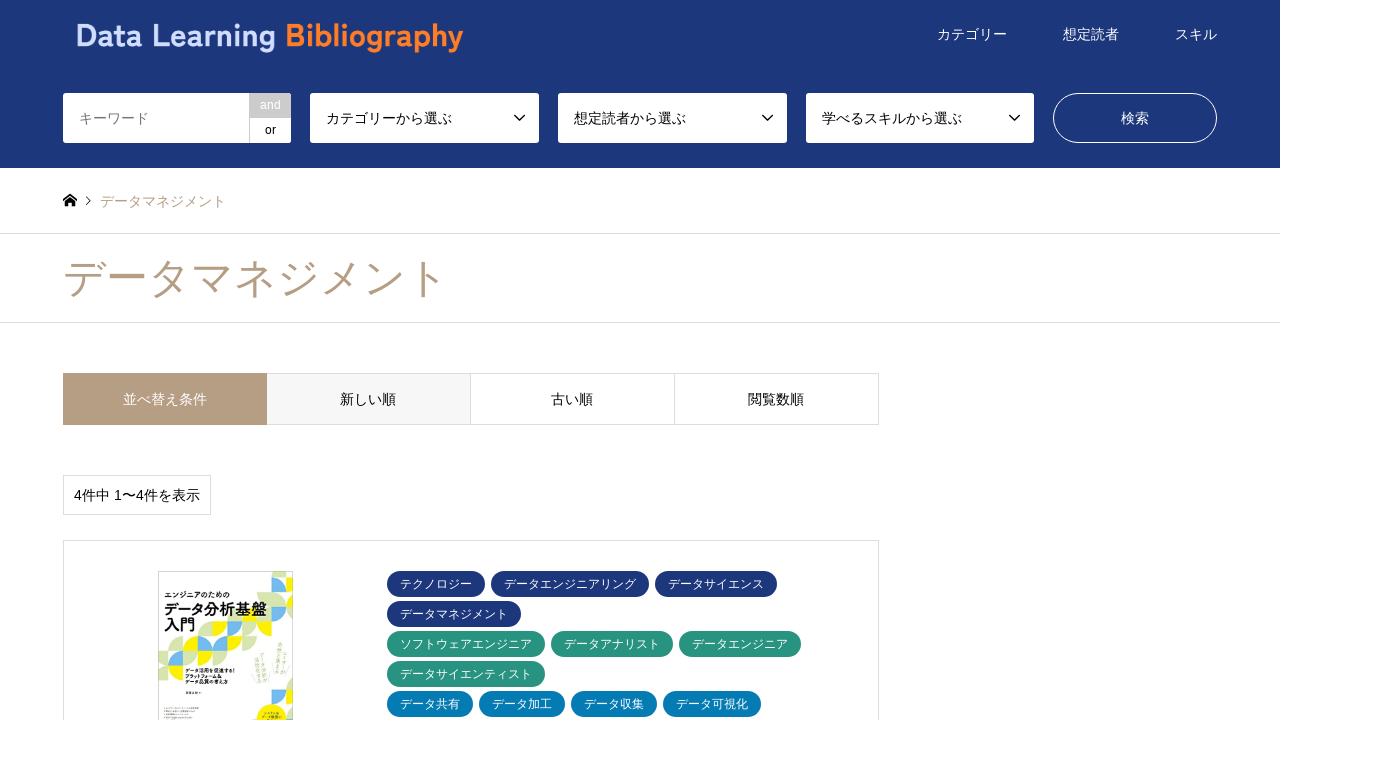

--- FILE ---
content_type: text/html; charset=UTF-8
request_url: http://bibliography.data-learning.com/category4/ct005/
body_size: 16040
content:
<!DOCTYPE html>
<html lang="ja">
<head>
<!-- Google Tag Manager -->
<script>(function(w,d,s,l,i){w[l]=w[l]||[];w[l].push({'gtm.start':
new Date().getTime(),event:'gtm.js'});var f=d.getElementsByTagName(s)[0],
j=d.createElement(s),dl=l!='dataLayer'?'&l='+l:'';j.async=true;j.src=
'https://www.googletagmanager.com/gtm.js?id='+i+dl;f.parentNode.insertBefore(j,f);
})(window,document,'script','dataLayer','GTM-K7RVHHS');</script>
<!-- End Google Tag Manager -->
<meta charset="UTF-8">
<!--[if IE]><meta http-equiv="X-UA-Compatible" content="IE=edge"><![endif]-->
<meta name="viewport" content="width=device-width">
<title>データマネジメントに関する記事一覧 | Data Learning Bibliography</title>
<meta name="description" content="">
<link rel="pingback" href="http://bibliography.data-learning.com/xmlrpc.php">
<meta name='robots' content='max-image-preview:large' />
<link rel="alternate" type="application/rss+xml" title="Data Learning Bibliography &raquo; フィード" href="http://bibliography.data-learning.com/feed/" />
<link rel="alternate" type="application/rss+xml" title="Data Learning Bibliography &raquo; コメントフィード" href="http://bibliography.data-learning.com/comments/feed/" />
<link rel="alternate" type="application/rss+xml" title="Data Learning Bibliography &raquo; データマネジメント カテゴリー のフィード" href="http://bibliography.data-learning.com/category4/ct005/feed/" />
<style id='wp-img-auto-sizes-contain-inline-css' type='text/css'>
img:is([sizes=auto i],[sizes^="auto," i]){contain-intrinsic-size:3000px 1500px}
/*# sourceURL=wp-img-auto-sizes-contain-inline-css */
</style>
<link rel='stylesheet' id='style-css' href='http://bibliography.data-learning.com/wp-content/themes/gensen_tcd050/style.css?ver=1.13' type='text/css' media='all' />
<style id='wp-emoji-styles-inline-css' type='text/css'>

	img.wp-smiley, img.emoji {
		display: inline !important;
		border: none !important;
		box-shadow: none !important;
		height: 1em !important;
		width: 1em !important;
		margin: 0 0.07em !important;
		vertical-align: -0.1em !important;
		background: none !important;
		padding: 0 !important;
	}
/*# sourceURL=wp-emoji-styles-inline-css */
</style>
<style id='wp-block-library-inline-css' type='text/css'>
:root{--wp-block-synced-color:#7a00df;--wp-block-synced-color--rgb:122,0,223;--wp-bound-block-color:var(--wp-block-synced-color);--wp-editor-canvas-background:#ddd;--wp-admin-theme-color:#007cba;--wp-admin-theme-color--rgb:0,124,186;--wp-admin-theme-color-darker-10:#006ba1;--wp-admin-theme-color-darker-10--rgb:0,107,160.5;--wp-admin-theme-color-darker-20:#005a87;--wp-admin-theme-color-darker-20--rgb:0,90,135;--wp-admin-border-width-focus:2px}@media (min-resolution:192dpi){:root{--wp-admin-border-width-focus:1.5px}}.wp-element-button{cursor:pointer}:root .has-very-light-gray-background-color{background-color:#eee}:root .has-very-dark-gray-background-color{background-color:#313131}:root .has-very-light-gray-color{color:#eee}:root .has-very-dark-gray-color{color:#313131}:root .has-vivid-green-cyan-to-vivid-cyan-blue-gradient-background{background:linear-gradient(135deg,#00d084,#0693e3)}:root .has-purple-crush-gradient-background{background:linear-gradient(135deg,#34e2e4,#4721fb 50%,#ab1dfe)}:root .has-hazy-dawn-gradient-background{background:linear-gradient(135deg,#faaca8,#dad0ec)}:root .has-subdued-olive-gradient-background{background:linear-gradient(135deg,#fafae1,#67a671)}:root .has-atomic-cream-gradient-background{background:linear-gradient(135deg,#fdd79a,#004a59)}:root .has-nightshade-gradient-background{background:linear-gradient(135deg,#330968,#31cdcf)}:root .has-midnight-gradient-background{background:linear-gradient(135deg,#020381,#2874fc)}:root{--wp--preset--font-size--normal:16px;--wp--preset--font-size--huge:42px}.has-regular-font-size{font-size:1em}.has-larger-font-size{font-size:2.625em}.has-normal-font-size{font-size:var(--wp--preset--font-size--normal)}.has-huge-font-size{font-size:var(--wp--preset--font-size--huge)}.has-text-align-center{text-align:center}.has-text-align-left{text-align:left}.has-text-align-right{text-align:right}.has-fit-text{white-space:nowrap!important}#end-resizable-editor-section{display:none}.aligncenter{clear:both}.items-justified-left{justify-content:flex-start}.items-justified-center{justify-content:center}.items-justified-right{justify-content:flex-end}.items-justified-space-between{justify-content:space-between}.screen-reader-text{border:0;clip-path:inset(50%);height:1px;margin:-1px;overflow:hidden;padding:0;position:absolute;width:1px;word-wrap:normal!important}.screen-reader-text:focus{background-color:#ddd;clip-path:none;color:#444;display:block;font-size:1em;height:auto;left:5px;line-height:normal;padding:15px 23px 14px;text-decoration:none;top:5px;width:auto;z-index:100000}html :where(.has-border-color){border-style:solid}html :where([style*=border-top-color]){border-top-style:solid}html :where([style*=border-right-color]){border-right-style:solid}html :where([style*=border-bottom-color]){border-bottom-style:solid}html :where([style*=border-left-color]){border-left-style:solid}html :where([style*=border-width]){border-style:solid}html :where([style*=border-top-width]){border-top-style:solid}html :where([style*=border-right-width]){border-right-style:solid}html :where([style*=border-bottom-width]){border-bottom-style:solid}html :where([style*=border-left-width]){border-left-style:solid}html :where(img[class*=wp-image-]){height:auto;max-width:100%}:where(figure){margin:0 0 1em}html :where(.is-position-sticky){--wp-admin--admin-bar--position-offset:var(--wp-admin--admin-bar--height,0px)}@media screen and (max-width:600px){html :where(.is-position-sticky){--wp-admin--admin-bar--position-offset:0px}}

/*# sourceURL=wp-block-library-inline-css */
</style><style id='wp-block-archives-inline-css' type='text/css'>
.wp-block-archives{box-sizing:border-box}.wp-block-archives-dropdown label{display:block}
/*# sourceURL=http://bibliography.data-learning.com/wp-includes/blocks/archives/style.min.css */
</style>
<style id='wp-block-categories-inline-css' type='text/css'>
.wp-block-categories{box-sizing:border-box}.wp-block-categories.alignleft{margin-right:2em}.wp-block-categories.alignright{margin-left:2em}.wp-block-categories.wp-block-categories-dropdown.aligncenter{text-align:center}.wp-block-categories .wp-block-categories__label{display:block;width:100%}
/*# sourceURL=http://bibliography.data-learning.com/wp-includes/blocks/categories/style.min.css */
</style>
<style id='wp-block-heading-inline-css' type='text/css'>
h1:where(.wp-block-heading).has-background,h2:where(.wp-block-heading).has-background,h3:where(.wp-block-heading).has-background,h4:where(.wp-block-heading).has-background,h5:where(.wp-block-heading).has-background,h6:where(.wp-block-heading).has-background{padding:1.25em 2.375em}h1.has-text-align-left[style*=writing-mode]:where([style*=vertical-lr]),h1.has-text-align-right[style*=writing-mode]:where([style*=vertical-rl]),h2.has-text-align-left[style*=writing-mode]:where([style*=vertical-lr]),h2.has-text-align-right[style*=writing-mode]:where([style*=vertical-rl]),h3.has-text-align-left[style*=writing-mode]:where([style*=vertical-lr]),h3.has-text-align-right[style*=writing-mode]:where([style*=vertical-rl]),h4.has-text-align-left[style*=writing-mode]:where([style*=vertical-lr]),h4.has-text-align-right[style*=writing-mode]:where([style*=vertical-rl]),h5.has-text-align-left[style*=writing-mode]:where([style*=vertical-lr]),h5.has-text-align-right[style*=writing-mode]:where([style*=vertical-rl]),h6.has-text-align-left[style*=writing-mode]:where([style*=vertical-lr]),h6.has-text-align-right[style*=writing-mode]:where([style*=vertical-rl]){rotate:180deg}
/*# sourceURL=http://bibliography.data-learning.com/wp-includes/blocks/heading/style.min.css */
</style>
<style id='wp-block-group-inline-css' type='text/css'>
.wp-block-group{box-sizing:border-box}:where(.wp-block-group.wp-block-group-is-layout-constrained){position:relative}
/*# sourceURL=http://bibliography.data-learning.com/wp-includes/blocks/group/style.min.css */
</style>
<style id='global-styles-inline-css' type='text/css'>
:root{--wp--preset--aspect-ratio--square: 1;--wp--preset--aspect-ratio--4-3: 4/3;--wp--preset--aspect-ratio--3-4: 3/4;--wp--preset--aspect-ratio--3-2: 3/2;--wp--preset--aspect-ratio--2-3: 2/3;--wp--preset--aspect-ratio--16-9: 16/9;--wp--preset--aspect-ratio--9-16: 9/16;--wp--preset--color--black: #000000;--wp--preset--color--cyan-bluish-gray: #abb8c3;--wp--preset--color--white: #ffffff;--wp--preset--color--pale-pink: #f78da7;--wp--preset--color--vivid-red: #cf2e2e;--wp--preset--color--luminous-vivid-orange: #ff6900;--wp--preset--color--luminous-vivid-amber: #fcb900;--wp--preset--color--light-green-cyan: #7bdcb5;--wp--preset--color--vivid-green-cyan: #00d084;--wp--preset--color--pale-cyan-blue: #8ed1fc;--wp--preset--color--vivid-cyan-blue: #0693e3;--wp--preset--color--vivid-purple: #9b51e0;--wp--preset--gradient--vivid-cyan-blue-to-vivid-purple: linear-gradient(135deg,rgb(6,147,227) 0%,rgb(155,81,224) 100%);--wp--preset--gradient--light-green-cyan-to-vivid-green-cyan: linear-gradient(135deg,rgb(122,220,180) 0%,rgb(0,208,130) 100%);--wp--preset--gradient--luminous-vivid-amber-to-luminous-vivid-orange: linear-gradient(135deg,rgb(252,185,0) 0%,rgb(255,105,0) 100%);--wp--preset--gradient--luminous-vivid-orange-to-vivid-red: linear-gradient(135deg,rgb(255,105,0) 0%,rgb(207,46,46) 100%);--wp--preset--gradient--very-light-gray-to-cyan-bluish-gray: linear-gradient(135deg,rgb(238,238,238) 0%,rgb(169,184,195) 100%);--wp--preset--gradient--cool-to-warm-spectrum: linear-gradient(135deg,rgb(74,234,220) 0%,rgb(151,120,209) 20%,rgb(207,42,186) 40%,rgb(238,44,130) 60%,rgb(251,105,98) 80%,rgb(254,248,76) 100%);--wp--preset--gradient--blush-light-purple: linear-gradient(135deg,rgb(255,206,236) 0%,rgb(152,150,240) 100%);--wp--preset--gradient--blush-bordeaux: linear-gradient(135deg,rgb(254,205,165) 0%,rgb(254,45,45) 50%,rgb(107,0,62) 100%);--wp--preset--gradient--luminous-dusk: linear-gradient(135deg,rgb(255,203,112) 0%,rgb(199,81,192) 50%,rgb(65,88,208) 100%);--wp--preset--gradient--pale-ocean: linear-gradient(135deg,rgb(255,245,203) 0%,rgb(182,227,212) 50%,rgb(51,167,181) 100%);--wp--preset--gradient--electric-grass: linear-gradient(135deg,rgb(202,248,128) 0%,rgb(113,206,126) 100%);--wp--preset--gradient--midnight: linear-gradient(135deg,rgb(2,3,129) 0%,rgb(40,116,252) 100%);--wp--preset--font-size--small: 13px;--wp--preset--font-size--medium: 20px;--wp--preset--font-size--large: 36px;--wp--preset--font-size--x-large: 42px;--wp--preset--spacing--20: 0.44rem;--wp--preset--spacing--30: 0.67rem;--wp--preset--spacing--40: 1rem;--wp--preset--spacing--50: 1.5rem;--wp--preset--spacing--60: 2.25rem;--wp--preset--spacing--70: 3.38rem;--wp--preset--spacing--80: 5.06rem;--wp--preset--shadow--natural: 6px 6px 9px rgba(0, 0, 0, 0.2);--wp--preset--shadow--deep: 12px 12px 50px rgba(0, 0, 0, 0.4);--wp--preset--shadow--sharp: 6px 6px 0px rgba(0, 0, 0, 0.2);--wp--preset--shadow--outlined: 6px 6px 0px -3px rgb(255, 255, 255), 6px 6px rgb(0, 0, 0);--wp--preset--shadow--crisp: 6px 6px 0px rgb(0, 0, 0);}:where(.is-layout-flex){gap: 0.5em;}:where(.is-layout-grid){gap: 0.5em;}body .is-layout-flex{display: flex;}.is-layout-flex{flex-wrap: wrap;align-items: center;}.is-layout-flex > :is(*, div){margin: 0;}body .is-layout-grid{display: grid;}.is-layout-grid > :is(*, div){margin: 0;}:where(.wp-block-columns.is-layout-flex){gap: 2em;}:where(.wp-block-columns.is-layout-grid){gap: 2em;}:where(.wp-block-post-template.is-layout-flex){gap: 1.25em;}:where(.wp-block-post-template.is-layout-grid){gap: 1.25em;}.has-black-color{color: var(--wp--preset--color--black) !important;}.has-cyan-bluish-gray-color{color: var(--wp--preset--color--cyan-bluish-gray) !important;}.has-white-color{color: var(--wp--preset--color--white) !important;}.has-pale-pink-color{color: var(--wp--preset--color--pale-pink) !important;}.has-vivid-red-color{color: var(--wp--preset--color--vivid-red) !important;}.has-luminous-vivid-orange-color{color: var(--wp--preset--color--luminous-vivid-orange) !important;}.has-luminous-vivid-amber-color{color: var(--wp--preset--color--luminous-vivid-amber) !important;}.has-light-green-cyan-color{color: var(--wp--preset--color--light-green-cyan) !important;}.has-vivid-green-cyan-color{color: var(--wp--preset--color--vivid-green-cyan) !important;}.has-pale-cyan-blue-color{color: var(--wp--preset--color--pale-cyan-blue) !important;}.has-vivid-cyan-blue-color{color: var(--wp--preset--color--vivid-cyan-blue) !important;}.has-vivid-purple-color{color: var(--wp--preset--color--vivid-purple) !important;}.has-black-background-color{background-color: var(--wp--preset--color--black) !important;}.has-cyan-bluish-gray-background-color{background-color: var(--wp--preset--color--cyan-bluish-gray) !important;}.has-white-background-color{background-color: var(--wp--preset--color--white) !important;}.has-pale-pink-background-color{background-color: var(--wp--preset--color--pale-pink) !important;}.has-vivid-red-background-color{background-color: var(--wp--preset--color--vivid-red) !important;}.has-luminous-vivid-orange-background-color{background-color: var(--wp--preset--color--luminous-vivid-orange) !important;}.has-luminous-vivid-amber-background-color{background-color: var(--wp--preset--color--luminous-vivid-amber) !important;}.has-light-green-cyan-background-color{background-color: var(--wp--preset--color--light-green-cyan) !important;}.has-vivid-green-cyan-background-color{background-color: var(--wp--preset--color--vivid-green-cyan) !important;}.has-pale-cyan-blue-background-color{background-color: var(--wp--preset--color--pale-cyan-blue) !important;}.has-vivid-cyan-blue-background-color{background-color: var(--wp--preset--color--vivid-cyan-blue) !important;}.has-vivid-purple-background-color{background-color: var(--wp--preset--color--vivid-purple) !important;}.has-black-border-color{border-color: var(--wp--preset--color--black) !important;}.has-cyan-bluish-gray-border-color{border-color: var(--wp--preset--color--cyan-bluish-gray) !important;}.has-white-border-color{border-color: var(--wp--preset--color--white) !important;}.has-pale-pink-border-color{border-color: var(--wp--preset--color--pale-pink) !important;}.has-vivid-red-border-color{border-color: var(--wp--preset--color--vivid-red) !important;}.has-luminous-vivid-orange-border-color{border-color: var(--wp--preset--color--luminous-vivid-orange) !important;}.has-luminous-vivid-amber-border-color{border-color: var(--wp--preset--color--luminous-vivid-amber) !important;}.has-light-green-cyan-border-color{border-color: var(--wp--preset--color--light-green-cyan) !important;}.has-vivid-green-cyan-border-color{border-color: var(--wp--preset--color--vivid-green-cyan) !important;}.has-pale-cyan-blue-border-color{border-color: var(--wp--preset--color--pale-cyan-blue) !important;}.has-vivid-cyan-blue-border-color{border-color: var(--wp--preset--color--vivid-cyan-blue) !important;}.has-vivid-purple-border-color{border-color: var(--wp--preset--color--vivid-purple) !important;}.has-vivid-cyan-blue-to-vivid-purple-gradient-background{background: var(--wp--preset--gradient--vivid-cyan-blue-to-vivid-purple) !important;}.has-light-green-cyan-to-vivid-green-cyan-gradient-background{background: var(--wp--preset--gradient--light-green-cyan-to-vivid-green-cyan) !important;}.has-luminous-vivid-amber-to-luminous-vivid-orange-gradient-background{background: var(--wp--preset--gradient--luminous-vivid-amber-to-luminous-vivid-orange) !important;}.has-luminous-vivid-orange-to-vivid-red-gradient-background{background: var(--wp--preset--gradient--luminous-vivid-orange-to-vivid-red) !important;}.has-very-light-gray-to-cyan-bluish-gray-gradient-background{background: var(--wp--preset--gradient--very-light-gray-to-cyan-bluish-gray) !important;}.has-cool-to-warm-spectrum-gradient-background{background: var(--wp--preset--gradient--cool-to-warm-spectrum) !important;}.has-blush-light-purple-gradient-background{background: var(--wp--preset--gradient--blush-light-purple) !important;}.has-blush-bordeaux-gradient-background{background: var(--wp--preset--gradient--blush-bordeaux) !important;}.has-luminous-dusk-gradient-background{background: var(--wp--preset--gradient--luminous-dusk) !important;}.has-pale-ocean-gradient-background{background: var(--wp--preset--gradient--pale-ocean) !important;}.has-electric-grass-gradient-background{background: var(--wp--preset--gradient--electric-grass) !important;}.has-midnight-gradient-background{background: var(--wp--preset--gradient--midnight) !important;}.has-small-font-size{font-size: var(--wp--preset--font-size--small) !important;}.has-medium-font-size{font-size: var(--wp--preset--font-size--medium) !important;}.has-large-font-size{font-size: var(--wp--preset--font-size--large) !important;}.has-x-large-font-size{font-size: var(--wp--preset--font-size--x-large) !important;}
/*# sourceURL=global-styles-inline-css */
</style>

<style id='classic-theme-styles-inline-css' type='text/css'>
/*! This file is auto-generated */
.wp-block-button__link{color:#fff;background-color:#32373c;border-radius:9999px;box-shadow:none;text-decoration:none;padding:calc(.667em + 2px) calc(1.333em + 2px);font-size:1.125em}.wp-block-file__button{background:#32373c;color:#fff;text-decoration:none}
/*# sourceURL=/wp-includes/css/classic-themes.min.css */
</style>
<link rel='stylesheet' id='pz-linkcard-css' href='//bibliography.data-learning.com/wp-content/uploads/pz-linkcard/style.css?ver=2.4.7.79' type='text/css' media='all' />
<link rel='stylesheet' id='yyi_rinker_stylesheet-css' href='http://bibliography.data-learning.com/wp-content/plugins/yyi-rinker/css/style.css?v=1.1.10&#038;ver=6.9' type='text/css' media='all' />
<script type="text/javascript" src="http://bibliography.data-learning.com/wp-includes/js/jquery/jquery.min.js?ver=3.7.1" id="jquery-core-js"></script>
<script type="text/javascript" src="http://bibliography.data-learning.com/wp-includes/js/jquery/jquery-migrate.min.js?ver=3.4.1" id="jquery-migrate-js"></script>
<link rel="https://api.w.org/" href="http://bibliography.data-learning.com/wp-json/" /><link rel="alternate" title="JSON" type="application/json" href="http://bibliography.data-learning.com/wp-json/wp/v2/category4/47" /><style>
.yyi-rinker-images {
    display: flex;
    justify-content: center;
    align-items: center;
    position: relative;

}
div.yyi-rinker-image img.yyi-rinker-main-img.hidden {
    display: none;
}

.yyi-rinker-images-arrow {
    cursor: pointer;
    position: absolute;
    top: 50%;
    display: block;
    margin-top: -11px;
    opacity: 0.6;
    width: 22px;
}

.yyi-rinker-images-arrow-left{
    left: -10px;
}
.yyi-rinker-images-arrow-right{
    right: -10px;
}

.yyi-rinker-images-arrow-left.hidden {
    display: none;
}

.yyi-rinker-images-arrow-right.hidden {
    display: none;
}
div.yyi-rinker-contents.yyi-rinker-design-tate  div.yyi-rinker-box{
    flex-direction: column;
}

div.yyi-rinker-contents.yyi-rinker-design-slim div.yyi-rinker-box .yyi-rinker-links {
    flex-direction: column;
}

div.yyi-rinker-contents.yyi-rinker-design-slim div.yyi-rinker-info {
    width: 100%;
}

div.yyi-rinker-contents.yyi-rinker-design-slim .yyi-rinker-title {
    text-align: center;
}

div.yyi-rinker-contents.yyi-rinker-design-slim .yyi-rinker-links {
    text-align: center;
}
div.yyi-rinker-contents.yyi-rinker-design-slim .yyi-rinker-image {
    margin: auto;
}

div.yyi-rinker-contents.yyi-rinker-design-slim div.yyi-rinker-info ul.yyi-rinker-links li {
	align-self: stretch;
}
div.yyi-rinker-contents.yyi-rinker-design-slim div.yyi-rinker-box div.yyi-rinker-info {
	padding: 0;
}
div.yyi-rinker-contents.yyi-rinker-design-slim div.yyi-rinker-box {
	flex-direction: column;
	padding: 14px 5px 0;
}

.yyi-rinker-design-slim div.yyi-rinker-box div.yyi-rinker-info {
	text-align: center;
}

.yyi-rinker-design-slim div.price-box span.price {
	display: block;
}

div.yyi-rinker-contents.yyi-rinker-design-slim div.yyi-rinker-info div.yyi-rinker-title a{
	font-size:16px;
}

div.yyi-rinker-contents.yyi-rinker-design-slim ul.yyi-rinker-links li.amazonkindlelink:before,  div.yyi-rinker-contents.yyi-rinker-design-slim ul.yyi-rinker-links li.amazonlink:before,  div.yyi-rinker-contents.yyi-rinker-design-slim ul.yyi-rinker-links li.rakutenlink:before,  div.yyi-rinker-contents.yyi-rinker-design-slim ul.yyi-rinker-links li.yahoolink:before {
	font-size:12px;
}

div.yyi-rinker-contents.yyi-rinker-design-slim ul.yyi-rinker-links li a {
	font-size: 13px;
}
.entry-content ul.yyi-rinker-links li {
	padding: 0;
}

				</style>
<link rel="stylesheet" href="http://bibliography.data-learning.com/wp-content/themes/gensen_tcd050/css/design-plus.css?ver=1.13">
<link rel="stylesheet" href="http://bibliography.data-learning.com/wp-content/themes/gensen_tcd050/css/sns-botton.css?ver=1.13">
<link rel="stylesheet" href="http://bibliography.data-learning.com/wp-content/themes/gensen_tcd050/css/responsive.css?ver=1.13">
<link rel="stylesheet" href="http://bibliography.data-learning.com/wp-content/themes/gensen_tcd050/css/footer-bar.css?ver=1.13">

<script src="http://bibliography.data-learning.com/wp-content/themes/gensen_tcd050/js/jquery.easing.1.3.js?ver=1.13"></script>
<script src="http://bibliography.data-learning.com/wp-content/themes/gensen_tcd050/js/jquery.textOverflowEllipsis.js?ver=1.13"></script>
<script src="http://bibliography.data-learning.com/wp-content/themes/gensen_tcd050/js/jscript.js?ver=1.13"></script>
<script src="http://bibliography.data-learning.com/wp-content/themes/gensen_tcd050/js/comment.js?ver=1.13"></script>
<script src="http://bibliography.data-learning.com/wp-content/themes/gensen_tcd050/js/jquery.chosen.min.js?ver=1.13"></script>
<link rel="stylesheet" href="http://bibliography.data-learning.com/wp-content/themes/gensen_tcd050/css/jquery.chosen.css?ver=1.13">

<style type="text/css">
body, input, textarea, select { font-family: Arial, "Hiragino Kaku Gothic ProN", "ヒラギノ角ゴ ProN W3", "メイリオ", Meiryo, sans-serif; }
.rich_font { font-family: Arial, "Hiragino Kaku Gothic ProN", "ヒラギノ角ゴ ProN W3", "メイリオ", Meiryo, sans-serif; font-weight: normal; }

#header_logo #logo_text .logo { font-size:36px; }
#header_logo_fix #logo_text_fixed .logo { font-size:36px; }
#footer_logo .logo_text { font-size:36px; }
#post_title { font-size:30px; }
.post_content { font-size:14px; }
#archive_headline { font-size:42px; }
#archive_desc { font-size:14px; }
  
@media screen and (max-width:1024px) {
  #header_logo #logo_text .logo { font-size:26px; }
  #header_logo_fix #logo_text_fixed .logo { font-size:26px; }
  #footer_logo .logo_text { font-size:26px; }
  #post_title { font-size:16px; }
  .post_content { font-size:14px; }
  #archive_headline { font-size:20px; }
  #archive_desc { font-size:14px; }
}




.image {
overflow: hidden;
-webkit-backface-visibility: hidden;
backface-visibility: hidden;
-webkit-transition-duration: .35s;
-moz-transition-duration: .35s;
-ms-transition-duration: .35s;
-o-transition-duration: .35s;
transition-duration: .35s;
}
.image img {
-webkit-backface-visibility: hidden;
backface-visibility: hidden;
-webkit-transform: scale(1);
-webkit-transition-property: opacity, scale, -webkit-transform, transform;
-webkit-transition-duration: .35s;
-moz-transform: scale(1);
-moz-transition-property: opacity, scale, -moz-transform, transform;
-moz-transition-duration: .35s;
-ms-transform: scale(1);
-ms-transition-property: opacity, scale, -ms-transform, transform;
-ms-transition-duration: .35s;
-o-transform: scale(1);
-o-transition-property: opacity, scale, -o-transform, transform;
-o-transition-duration: .35s;
transform: scale(1);
transition-property: opacity, scale, transform;
transition-duration: .35s;
}
.image:hover img, a:hover .image img {
-webkit-transform: scale(1.2);
-moz-transform: scale(1.2);
-ms-transform: scale(1.2);
-o-transform: scale(1.2);
transform: scale(1.2);
}
.introduce_list_col a:hover .image img {
-webkit-transform: scale(1.2) translate3d(-41.66%, 0, 0);
-moz-transform: scale(1.2) translate3d(-41.66%, 0, 0);
-ms-transform: scale(1.2) translate3d(-41.66%, 0, 0);
-o-transform: scale(1.2) translate3d(-41.66%, 0, 0);
transform: scale(1.2) translate3d(-41.66%, 0, 0);
}


.archive_filter .button input:hover, .archive_sort dt,#post_pagination p, #post_pagination a:hover, #return_top a, .c-pw__btn,
#comment_header ul li a:hover, #comment_header ul li.comment_switch_active a, #comment_header #comment_closed p,
#introduce_slider .slick-dots li button:hover, #introduce_slider .slick-dots li.slick-active button
{ background-color:1C377C; }

#comment_header ul li.comment_switch_active a, #comment_header #comment_closed p, #guest_info input:focus, #comment_textarea textarea:focus
{ border-color:1C377C; }

#comment_header ul li.comment_switch_active a:after, #comment_header #comment_closed p:after
{ border-color:1C377C transparent transparent transparent; }

.header_search_inputs .chosen-results li[data-option-array-index="0"]
{ background-color:1C377C !important; border-color:1C377C; }

a:hover, #bread_crumb li a:hover, #bread_crumb li.home a:hover:before, #bread_crumb li.last,
#archive_headline, .archive_header .headline, .archive_filter_headline, #related_post .headline,
#introduce_header .headline, .introduce_list_col .info .title, .introduce_archive_banner_link a:hover,
#recent_news .headline, #recent_news li a:hover, #comment_headline,
.side_headline, ul.banner_list li a:hover .caption, .footer_headline, .footer_widget a:hover,
#index_news .entry-date, #index_news_mobile .entry-date, .cb_content-carousel a:hover .image .title
{ color:1C377C; }

#index_news_mobile .archive_link a:hover, .cb_content-blog_list .archive_link a:hover, #load_post a:hover, #submit_comment:hover, .c-pw__btn:hover
{ background-color:#289381; }

#header_search select:focus, .header_search_inputs .chosen-with-drop .chosen-single span, #footer_contents a:hover, #footer_nav a:hover, #footer_social_link li:hover:before,
#header_slider .slick-arrow:hover, .cb_content-carousel .slick-arrow:hover
{ color:#289381; }

.post_content a, .custom-html-widget a { color:1C377C; }

#header_search, #index_header_search { background-color:#1c377c; }

#footer_nav { background-color:#289381; }
#footer_contents { background-color:#1c377c; }

#header_search_submit { background-color:rgba(0,0,0,0); }
#header_search_submit:hover { background-color:rgba(40,147,129,1.0); }
.cat-category { background-color:#999999 !important; }
.cat-category4 { background-color:#1c377c !important; }
.cat-category5 { background-color:#289381 !important; }
.cat-category6 { background-color:#057bb3 !important; }

@media only screen and (min-width:1025px) {
  #global_menu ul ul a { background-color:1C377C; }
  #global_menu ul ul a:hover, #global_menu ul ul .current-menu-item > a { background-color:#289381; }
  #header_top { background-color:#1c377c; }
  .has_header_content #header_top { background-color:rgba(28,55,124,1); }
  .fix_top.header_fix #header_top { background-color:rgba(28,55,124,1); }
  #header_logo a, #global_menu > ul > li > a { color:#ffffff; }
  #header_logo_fix a, .fix_top.header_fix #global_menu > ul > li > a { color:#ffffff; }
  .has_header_content #index_header_search { background-color:rgba(28,55,124,1); }
}
@media screen and (max-width:1024px) {
  #global_menu { background-color:1C377C; }
  #global_menu a:hover, #global_menu .current-menu-item > a { background-color:#289381; }
  #header_top { background-color:#1c377c; }
  #header_top a, #header_top a:before { color:#ffffff !important; }
  .mobile_fix_top.header_fix #header_top, .mobile_fix_top.header_fix #header.active #header_top { background-color:rgba(28,55,124,1); }
  .mobile_fix_top.header_fix #header_top a, .mobile_fix_top.header_fix #header_top a:before { color:#ffffff !important; }
  .archive_sort dt { color:1C377C; }
  .post-type-archive-news #recent_news .show_date li .date { color:1C377C; }
}


#article ol {
    list-style: decimal;
    padding-left: 15px;
}
#related_post li .image img {
    width: auto;
    height: 100%;
    right: 0;
    margin: auto;
}
</style>

<script src="http://bibliography.data-learning.com/wp-content/themes/gensen_tcd050/js/imagesloaded.pkgd.min.js?ver=1.13"></script>
<link rel="icon" href="http://bibliography.data-learning.com/wp-content/uploads/2022/12/cropped-icon-32x32.png" sizes="32x32" />
<link rel="icon" href="http://bibliography.data-learning.com/wp-content/uploads/2022/12/cropped-icon-192x192.png" sizes="192x192" />
<link rel="apple-touch-icon" href="http://bibliography.data-learning.com/wp-content/uploads/2022/12/cropped-icon-180x180.png" />
<meta name="msapplication-TileImage" content="http://bibliography.data-learning.com/wp-content/uploads/2022/12/cropped-icon-270x270.png" />
</head>
<body id="body" class="archive tax-category4 term-ct005 term-47 wp-theme-gensen_tcd050">
<!-- Google Tag Manager (noscript) -->
<noscript><iframe src="https://www.googletagmanager.com/ns.html?id=GTM-K7RVHHS"
height="0" width="0" style="display:none;visibility:hidden"></iframe></noscript>
<!-- End Google Tag Manager (noscript) -->

 <div id="header">
  <div id="header_top">
   <div class="inner clearfix">
    <div id="header_logo">
     <div id="logo_image">
 <h1 class="logo">
  <a href="http://bibliography.data-learning.com/" title="Data Learning Bibliography" data-label="Data Learning Bibliography"><img src="http://bibliography.data-learning.com/wp-content/uploads/2022/12/title.png?1769143763" alt="Data Learning Bibliography" title="Data Learning Bibliography" /></a>
 </h1>
</div>
    </div>
    <div id="header_logo_fix">
     <div id="logo_image_fixed">
 <p class="logo rich_font"><a href="http://bibliography.data-learning.com/" title="Data Learning Bibliography"><img src="http://bibliography.data-learning.com/wp-content/uploads/2022/12/title.png?1769143763" alt="Data Learning Bibliography" title="Data Learning Bibliography" /></a></p>
</div>
    </div>
    <a href="#" class="search_button"><span>検索</span></a>
    <a href="#" class="menu_button"><span>menu</span></a>
    <div id="global_menu">
     <ul id="menu-global-menu" class="menu"><li id="menu-item-58" class="menu-item menu-item-type-custom menu-item-object-custom current-menu-ancestor current-menu-parent menu-item-has-children menu-item-58"><a href="#">カテゴリー</a>
<ul class="sub-menu">
	<li id="menu-item-116" class="menu-item menu-item-type-taxonomy menu-item-object-category4 menu-item-116"><a href="http://bibliography.data-learning.com/category4/ct001/">データエンジニアリング</a></li>
	<li id="menu-item-117" class="menu-item menu-item-type-taxonomy menu-item-object-category4 menu-item-117"><a href="http://bibliography.data-learning.com/category4/ct002/">データサイエンス</a></li>
	<li id="menu-item-118" class="menu-item menu-item-type-taxonomy menu-item-object-category4 current-menu-item menu-item-118"><a href="http://bibliography.data-learning.com/category4/ct005/" aria-current="page">データマネジメント</a></li>
	<li id="menu-item-119" class="menu-item menu-item-type-taxonomy menu-item-object-category4 menu-item-119"><a href="http://bibliography.data-learning.com/category4/ct004/">ビジネススキル</a></li>
	<li id="menu-item-115" class="menu-item menu-item-type-taxonomy menu-item-object-category4 menu-item-115"><a href="http://bibliography.data-learning.com/category4/ct007/">テクノロジー</a></li>
	<li id="menu-item-120" class="menu-item menu-item-type-taxonomy menu-item-object-category4 menu-item-120"><a href="http://bibliography.data-learning.com/category4/ct011/">プロジェクトマネジメント</a></li>
	<li id="menu-item-121" class="menu-item menu-item-type-taxonomy menu-item-object-category4 menu-item-121"><a href="http://bibliography.data-learning.com/category4/ct010/">マネジメント</a></li>
	<li id="menu-item-122" class="menu-item menu-item-type-taxonomy menu-item-object-category4 menu-item-122"><a href="http://bibliography.data-learning.com/category4/ct006/">リベラルアーツ</a></li>
	<li id="menu-item-123" class="menu-item menu-item-type-taxonomy menu-item-object-category4 menu-item-123"><a href="http://bibliography.data-learning.com/category4/ct009/">人材育成</a></li>
	<li id="menu-item-124" class="menu-item menu-item-type-taxonomy menu-item-object-category4 menu-item-124"><a href="http://bibliography.data-learning.com/category4/ct008/">自己啓発</a></li>
	<li id="menu-item-125" class="menu-item menu-item-type-taxonomy menu-item-object-category4 menu-item-125"><a href="http://bibliography.data-learning.com/category4/ct003/">起業</a></li>
</ul>
</li>
<li id="menu-item-72" class="menu-item menu-item-type-custom menu-item-object-custom menu-item-has-children menu-item-72"><a href="#">想定読者</a>
<ul class="sub-menu">
	<li id="menu-item-143" class="menu-item menu-item-type-taxonomy menu-item-object-category5 menu-item-143"><a href="http://bibliography.data-learning.com/category5/rd017/">誰でも</a></li>
	<li id="menu-item-138" class="menu-item menu-item-type-taxonomy menu-item-object-category5 menu-item-138"><a href="http://bibliography.data-learning.com/category5/rd004/">初学者</a></li>
	<li id="menu-item-141" class="menu-item menu-item-type-taxonomy menu-item-object-category5 menu-item-141"><a href="http://bibliography.data-learning.com/category5/rd010/">学生</a></li>
	<li id="menu-item-74" class="menu-item menu-item-type-taxonomy menu-item-object-category5 menu-item-74"><a href="http://bibliography.data-learning.com/category5/rd001/">DX推進者</a></li>
	<li id="menu-item-131" class="menu-item menu-item-type-taxonomy menu-item-object-category5 menu-item-131"><a href="http://bibliography.data-learning.com/category5/rd005/">データサイエンティスト</a></li>
	<li id="menu-item-75" class="menu-item menu-item-type-taxonomy menu-item-object-category5 menu-item-75"><a href="http://bibliography.data-learning.com/category5/rd002/">データエンジニア</a></li>
	<li id="menu-item-129" class="menu-item menu-item-type-taxonomy menu-item-object-category5 menu-item-129"><a href="http://bibliography.data-learning.com/category5/rd018/">チームリーダー／マネジャー</a></li>
	<li id="menu-item-130" class="menu-item menu-item-type-taxonomy menu-item-object-category5 menu-item-130"><a href="http://bibliography.data-learning.com/category5/rd019/">データアナリスト</a></li>
	<li id="menu-item-132" class="menu-item menu-item-type-taxonomy menu-item-object-category5 menu-item-132"><a href="http://bibliography.data-learning.com/category5/rd016/">データベースエンジニア</a></li>
	<li id="menu-item-133" class="menu-item menu-item-type-taxonomy menu-item-object-category5 menu-item-133"><a href="http://bibliography.data-learning.com/category5/rd015/">プロジェクトマネジャー</a></li>
	<li id="menu-item-134" class="menu-item menu-item-type-taxonomy menu-item-object-category5 menu-item-134"><a href="http://bibliography.data-learning.com/category5/rd014/">プロダクトオーナー</a></li>
	<li id="menu-item-136" class="menu-item menu-item-type-taxonomy menu-item-object-category5 menu-item-136"><a href="http://bibliography.data-learning.com/category5/rd003/">ベンチャー／スタートアップ</a></li>
	<li id="menu-item-142" class="menu-item menu-item-type-taxonomy menu-item-object-category5 menu-item-142"><a href="http://bibliography.data-learning.com/category5/rd006/">機械学習エンジニア</a></li>
</ul>
</li>
<li id="menu-item-76" class="menu-item menu-item-type-custom menu-item-object-custom menu-item-has-children menu-item-76"><a href="#">スキル</a>
<ul class="sub-menu">
	<li id="menu-item-146" class="menu-item menu-item-type-taxonomy menu-item-object-category6 menu-item-146"><a href="http://bibliography.data-learning.com/category6/sk001/">Pythonの基本</a></li>
	<li id="menu-item-147" class="menu-item menu-item-type-taxonomy menu-item-object-category6 menu-item-147"><a href="http://bibliography.data-learning.com/category6/sk002/">Rの基本</a></li>
	<li id="menu-item-150" class="menu-item menu-item-type-taxonomy menu-item-object-category6 menu-item-150"><a href="http://bibliography.data-learning.com/category6/sk005/">化学</a></li>
	<li id="menu-item-151" class="menu-item menu-item-type-taxonomy menu-item-object-category6 menu-item-151"><a href="http://bibliography.data-learning.com/category6/sk004/">基礎数学（大学）</a></li>
	<li id="menu-item-281" class="menu-item menu-item-type-taxonomy menu-item-object-category6 menu-item-281"><a href="http://bibliography.data-learning.com/category6/%e7%b5%b1%e8%a8%88%e5%ad%a6%ef%bc%88%e5%9f%ba%e7%a4%8e%ef%bc%89/">統計学（基礎）</a></li>
	<li id="menu-item-274" class="menu-item menu-item-type-taxonomy menu-item-object-category6 menu-item-274"><a href="http://bibliography.data-learning.com/category6/%e6%a9%9f%e6%a2%b0%e5%ad%a6%e7%bf%92/">機械学習</a></li>
	<li id="menu-item-252" class="menu-item menu-item-type-taxonomy menu-item-object-category6 menu-item-252"><a href="http://bibliography.data-learning.com/category6/%e3%82%a2%e3%83%97%e3%83%ad%e3%83%bc%e3%83%81%e8%a8%ad%e8%a8%88/">アプローチ設計</a></li>
	<li id="menu-item-254" class="menu-item menu-item-type-taxonomy menu-item-object-category6 menu-item-254"><a href="http://bibliography.data-learning.com/category6/%e3%82%b0%e3%83%ab%e3%83%bc%e3%83%94%e3%83%b3%e3%82%b0/">グルーピング</a></li>
	<li id="menu-item-255" class="menu-item menu-item-type-taxonomy menu-item-object-category6 menu-item-255"><a href="http://bibliography.data-learning.com/category6/%e3%83%87%e3%83%bc%e3%82%bf%e5%85%b1%e6%9c%89/">データ共有</a></li>
	<li id="menu-item-256" class="menu-item menu-item-type-taxonomy menu-item-object-category6 menu-item-256"><a href="http://bibliography.data-learning.com/category6/%e3%83%87%e3%83%bc%e3%82%bf%e5%8a%a0%e5%b7%a5/">データ加工</a></li>
	<li id="menu-item-257" class="menu-item menu-item-type-taxonomy menu-item-object-category6 menu-item-257"><a href="http://bibliography.data-learning.com/category6/%e3%83%87%e3%83%bc%e3%82%bf%e5%8f%8e%e9%9b%86/">データ収集</a></li>
	<li id="menu-item-258" class="menu-item menu-item-type-taxonomy menu-item-object-category6 menu-item-258"><a href="http://bibliography.data-learning.com/category6/%e3%83%87%e3%83%bc%e3%82%bf%e5%8f%af%e8%a6%96%e5%8c%96/">データ可視化</a></li>
	<li id="menu-item-259" class="menu-item menu-item-type-taxonomy menu-item-object-category6 menu-item-259"><a href="http://bibliography.data-learning.com/category6/%e3%83%87%e3%83%bc%e3%82%bf%e8%93%84%e7%a9%8d/">データ蓄積</a></li>
	<li id="menu-item-260" class="menu-item menu-item-type-taxonomy menu-item-object-category6 menu-item-260"><a href="http://bibliography.data-learning.com/category6/%e3%83%97%e3%83%ad%e3%82%b0%e3%83%a9%e3%83%9f%e3%83%b3%e3%82%b0/">プログラミング</a></li>
	<li id="menu-item-261" class="menu-item menu-item-type-taxonomy menu-item-object-category6 menu-item-261"><a href="http://bibliography.data-learning.com/category6/%e3%83%97%e3%83%ad%e3%82%b8%e3%82%a7%e3%82%af%e3%83%88%e3%83%9e%e3%83%8d%e3%82%b8%e3%83%a1%e3%83%b3%e3%83%88/">プロジェクトマネジメント</a></li>
	<li id="menu-item-262" class="menu-item menu-item-type-taxonomy menu-item-object-category6 menu-item-262"><a href="http://bibliography.data-learning.com/category6/%e4%ba%88%e6%b8%ac/">予測</a></li>
	<li id="menu-item-263" class="menu-item menu-item-type-taxonomy menu-item-object-category6 menu-item-263"><a href="http://bibliography.data-learning.com/category6/%e4%ba%8b%e6%a5%ad%e3%81%b8%e3%81%ae%e5%ae%9f%e8%a3%85/">事業への実装</a></li>
	<li id="menu-item-270" class="menu-item menu-item-type-taxonomy menu-item-object-category6 menu-item-270"><a href="http://bibliography.data-learning.com/category6/%e6%80%a7%e8%b3%aa%e3%83%bb%e9%96%a2%e4%bf%82%e6%80%a7/">性質・関係性の把握</a></li>
	<li id="menu-item-271" class="menu-item menu-item-type-taxonomy menu-item-object-category6 menu-item-271"><a href="http://bibliography.data-learning.com/category6/%e6%8e%a8%e5%ae%9a%e3%83%bb%e6%a4%9c%e5%ae%9a/">推定・検定</a></li>
	<li id="menu-item-272" class="menu-item menu-item-type-taxonomy menu-item-object-category6 menu-item-272"><a href="http://bibliography.data-learning.com/category6/%e6%99%82%e7%b3%bb%e5%88%97%e5%88%86%e6%9e%90/">時系列分析</a></li>
	<li id="menu-item-273" class="menu-item menu-item-type-taxonomy menu-item-object-category6 menu-item-273"><a href="http://bibliography.data-learning.com/category6/%e6%9c%80%e9%81%a9%e5%8c%96/">最適化</a></li>
	<li id="menu-item-282" class="menu-item menu-item-type-taxonomy menu-item-object-category6 menu-item-282"><a href="http://bibliography.data-learning.com/category6/%e8%aa%b2%e9%a1%8c%e8%a8%ad%e5%ae%9a/">課題設定</a></li>
	<li id="menu-item-275" class="menu-item menu-item-type-taxonomy menu-item-object-category6 menu-item-275"><a href="http://bibliography.data-learning.com/category6/%e6%b7%b1%e5%b1%a4%e5%ad%a6%e7%bf%92/">深層学習</a></li>
	<li id="menu-item-277" class="menu-item menu-item-type-taxonomy menu-item-object-category6 menu-item-277"><a href="http://bibliography.data-learning.com/category6/%e7%89%b9%e5%be%b4%e9%87%8f%e3%82%a8%e3%83%b3%e3%82%b8%e3%83%8b%e3%82%a2%e3%83%aa%e3%83%b3%e3%82%b0/">特徴量エンジニアリング</a></li>
	<li id="menu-item-278" class="menu-item menu-item-type-taxonomy menu-item-object-category6 menu-item-278"><a href="http://bibliography.data-learning.com/category6/%e7%94%bb%e5%83%8f%e3%83%bb%e6%98%a0%e5%83%8f%e8%aa%8d%e8%ad%98/">画像・映像認識</a></li>
	<li id="menu-item-279" class="menu-item menu-item-type-taxonomy menu-item-object-category6 menu-item-279"><a href="http://bibliography.data-learning.com/category6/%e7%9d%80%e6%83%b3%e3%83%bb%e3%83%87%e3%82%b6%e3%82%a4%e3%83%b3/">着想・デザイン</a></li>
	<li id="menu-item-280" class="menu-item menu-item-type-taxonomy menu-item-object-category6 menu-item-280"><a href="http://bibliography.data-learning.com/category6/%e7%b5%84%e7%b9%94%e3%83%9e%e3%83%8d%e3%82%b8%e3%83%a1%e3%83%b3%e3%83%88/">組織マネジメント</a></li>
	<li id="menu-item-251" class="menu-item menu-item-type-taxonomy menu-item-object-category6 menu-item-251"><a href="http://bibliography.data-learning.com/category6/it%e3%82%bb%e3%82%ad%e3%83%a5%e3%83%aa%e3%83%86%e3%82%a3/">ITセキュリティ</a></li>
</ul>
</li>
</ul>    </div>
   </div>
  </div>
  <div id="header_search">
   <div class="inner">
    <form action="http://bibliography.data-learning.com/book/" method="get" class="columns-5">
     <div class="header_search_inputs header_search_keywords">
      <input type="text" id="header_search_keywords" name="search_keywords" placeholder="キーワード" value="" />
      <input type="hidden" name="search_keywords_operator" value="and" />
      <ul class="search_keywords_operator">
       <li class="active">and</li>
       <li>or</li>
      </ul>
     </div>
     <div class="header_search_inputs">
<select  name='search_cat1' id='header_search_cat1' class=''>
	<option value='0' selected='selected'>カテゴリーから選ぶ</option>
	<option class="level-0" value="71">全て</option>
	<option class="level-1" value="43">&nbsp;&nbsp;&nbsp;データエンジニアリング</option>
	<option class="level-1" value="44">&nbsp;&nbsp;&nbsp;データサイエンス</option>
	<option class="level-1" value="45">&nbsp;&nbsp;&nbsp;起業</option>
	<option class="level-1" value="46">&nbsp;&nbsp;&nbsp;ビジネススキル</option>
	<option class="level-1" value="47">&nbsp;&nbsp;&nbsp;データマネジメント</option>
	<option class="level-1" value="48">&nbsp;&nbsp;&nbsp;リベラルアーツ</option>
	<option class="level-1" value="49">&nbsp;&nbsp;&nbsp;テクノロジー</option>
	<option class="level-1" value="50">&nbsp;&nbsp;&nbsp;自己啓発</option>
	<option class="level-1" value="51">&nbsp;&nbsp;&nbsp;人材育成</option>
	<option class="level-1" value="52">&nbsp;&nbsp;&nbsp;マネジメント</option>
	<option class="level-1" value="53">&nbsp;&nbsp;&nbsp;プロジェクトマネジメント</option>
	<option class="level-0" value="158">キャリア形成</option>
</select>
     </div>
     <div class="header_search_inputs">
<select  name='search_cat2' id='header_search_cat2' class=''>
	<option value='0' selected='selected'>想定読者から選ぶ</option>
	<option class="level-0" value="73">全て</option>
	<option class="level-1" value="38">&nbsp;&nbsp;&nbsp;DX推進者</option>
	<option class="level-1" value="39">&nbsp;&nbsp;&nbsp;データエンジニア</option>
	<option class="level-1" value="54">&nbsp;&nbsp;&nbsp;ベンチャー／スタートアップ</option>
	<option class="level-1" value="55">&nbsp;&nbsp;&nbsp;初学者</option>
	<option class="level-1" value="56">&nbsp;&nbsp;&nbsp;データサイエンティスト</option>
	<option class="level-1" value="57">&nbsp;&nbsp;&nbsp;機械学習エンジニア</option>
	<option class="level-1" value="58">&nbsp;&nbsp;&nbsp;起業家</option>
	<option class="level-1" value="61">&nbsp;&nbsp;&nbsp;学生</option>
	<option class="level-1" value="64">&nbsp;&nbsp;&nbsp;エンジニア全般</option>
	<option class="level-1" value="65">&nbsp;&nbsp;&nbsp;プロダクトオーナー</option>
	<option class="level-1" value="66">&nbsp;&nbsp;&nbsp;プロジェクトマネジャー</option>
	<option class="level-1" value="67">&nbsp;&nbsp;&nbsp;データベースエンジニア</option>
	<option class="level-1" value="68">&nbsp;&nbsp;&nbsp;誰でも</option>
	<option class="level-1" value="69">&nbsp;&nbsp;&nbsp;チームリーダー／マネジャー</option>
	<option class="level-1" value="70">&nbsp;&nbsp;&nbsp;データアナリスト</option>
	<option class="level-0" value="137">ソフトウェアエンジニア</option>
	<option class="level-0" value="150">Webエンジニア</option>
	<option class="level-0" value="152">コンサル</option>
</select>
     </div>
     <div class="header_search_inputs">
<select  name='search_cat3' id='header_search_cat3' class=''>
	<option value='0' selected='selected'>学べるスキルから選ぶ</option>
	<option class="level-0" value="74">全て</option>
	<option class="level-1" value="23">&nbsp;&nbsp;&nbsp;Pythonの基本</option>
	<option class="level-1" value="24">&nbsp;&nbsp;&nbsp;Rの基本</option>
	<option class="level-1" value="25">&nbsp;&nbsp;&nbsp;高校数学</option>
	<option class="level-1" value="26">&nbsp;&nbsp;&nbsp;基礎数学（大学）</option>
	<option class="level-1" value="27">&nbsp;&nbsp;&nbsp;化学</option>
	<option class="level-0" value="84">機械学習</option>
	<option class="level-0" value="85">特徴量エンジニアリング</option>
	<option class="level-0" value="86">予測</option>
	<option class="level-0" value="87">課題設定</option>
	<option class="level-0" value="88">着想・デザイン</option>
	<option class="level-0" value="89">事業への実装</option>
	<option class="level-0" value="91">データ可視化</option>
	<option class="level-0" value="92">時系列分析</option>
	<option class="level-0" value="93">グルーピング</option>
	<option class="level-0" value="105">データ収集</option>
	<option class="level-0" value="106">データ蓄積</option>
	<option class="level-0" value="107">データ共有</option>
	<option class="level-0" value="108">組織マネジメント</option>
	<option class="level-0" value="109">ITセキュリティ</option>
	<option class="level-0" value="111">統計学（基礎）</option>
	<option class="level-0" value="116">特になし</option>
	<option class="level-0" value="118">最適化</option>
	<option class="level-0" value="121">プロジェクトマネジメント</option>
	<option class="level-0" value="125">アプローチ設計</option>
	<option class="level-0" value="126">深層学習</option>
	<option class="level-0" value="127">画像・映像認識</option>
	<option class="level-0" value="131">推定・検定</option>
	<option class="level-0" value="132">性質・関係性の把握</option>
	<option class="level-0" value="135">キャリア戦略</option>
	<option class="level-0" value="141">プログラミング</option>
	<option class="level-0" value="144">データ加工</option>
	<option class="level-0" value="147">分析・評価</option>
	<option class="level-0" value="148">データ理解/検証</option>
	<option class="level-0" value="151">Webアプリケーション</option>
	<option class="level-0" value="154">SQLの基礎</option>
	<option class="level-0" value="159">論理的思考</option>
	<option class="level-0" value="163">行動規範</option>
	<option class="level-0" value="164">強化学習</option>
	<option class="level-0" value="166">自然言語処理</option>
</select>
     </div>
     <div class="header_search_inputs header_search_button">
      <input type="submit" id="header_search_submit" value="検索" />
     </div>
    </form>
   </div>
  </div>
 </div><!-- END #header -->

 <div id="main_contents" class="clearfix">


<div id="breadcrumb">
 <ul class="inner clearfix" itemscope itemtype="http://schema.org/BreadcrumbList">
  <li itemprop="itemListElement" itemscope itemtype="http://schema.org/ListItem" class="home"><a itemprop="item" href="http://bibliography.data-learning.com/"><span itemprop="name">ホーム</span></a><meta itemprop="position" content="1" /></li>

  <li itemprop="itemListElement" itemscope itemtype="http://schema.org/ListItem" class="last"><span itemprop="name">データマネジメント</span><meta itemprop="position" content="3" /></li>

 </ul>
</div>

<div class="archive_header">
 <div class="inner">
  <h2 class="headline rich_font">データマネジメント</h2>
 </div>
</div>

<div id="main_col" class="clearfix">

 <div id="left_col" class="custom_search_results">


 <dl class="archive_sort clearfix">
  <dt>並べ替え条件</dt>
  <dd><a href="/category4/ct005/?sort=date_desc" class="active">新しい順</a></dd>
  <dd><a href="/category4/ct005/?sort=date_asc">古い順</a></dd>
  <dd><a href="/category4/ct005/?sort=views">閲覧数順</a></dd>
 </dl>

<div class="page_navi2 clearfix">
 <p>4件中 1〜4件を表示</p>
</div>

 <ol id="post_list2">

  <li class="article">
   <a href="http://bibliography.data-learning.com/book/intro-to-data-analysis-platform-for-engineer/" title="[エンジニアのための]データ分析基盤入門 データ活用を促進する! プラットフォーム&#038;データ品質の考え方" class="clearfix">
    <div class="image" style="background-size: contain; background-position: center; background-repeat: no-repeat;background-image:url(
			http://bibliography.data-learning.com/wp-content/uploads/2022/12/エンジニアのためのデータ分析基盤入門.jpg			);"></div>
    <div class="info">
    <ul class="meta clearfix"><li class="cat"><span class="cat-category4" data-href="http://bibliography.data-learning.com/category4/ct007/" title="テクノロジー">テクノロジー</span><span class="cat-category4" data-href="http://bibliography.data-learning.com/category4/ct001/" title="データエンジニアリング">データエンジニアリング</span><span class="cat-category4" data-href="http://bibliography.data-learning.com/category4/ct002/" title="データサイエンス">データサイエンス</span><span class="cat-category4" data-href="http://bibliography.data-learning.com/category4/ct005/" title="データマネジメント">データマネジメント</span></li><li class="cat"><span class="cat-category5" data-href="http://bibliography.data-learning.com/category5/%e3%82%bd%e3%83%95%e3%83%88%e3%82%a6%e3%82%a7%e3%82%a2%e3%82%a8%e3%83%b3%e3%82%b8%e3%83%8b%e3%82%a2/" title="ソフトウェアエンジニア">ソフトウェアエンジニア</span><span class="cat-category5" data-href="http://bibliography.data-learning.com/category5/rd019/" title="データアナリスト">データアナリスト</span><span class="cat-category5" data-href="http://bibliography.data-learning.com/category5/rd002/" title="データエンジニア">データエンジニア</span><span class="cat-category5" data-href="http://bibliography.data-learning.com/category5/rd005/" title="データサイエンティスト">データサイエンティスト</span></li><li class="cat"><span class="cat-category6" data-href="http://bibliography.data-learning.com/category6/%e3%83%87%e3%83%bc%e3%82%bf%e5%85%b1%e6%9c%89/" title="データ共有">データ共有</span><span class="cat-category6" data-href="http://bibliography.data-learning.com/category6/%e3%83%87%e3%83%bc%e3%82%bf%e5%8a%a0%e5%b7%a5/" title="データ加工">データ加工</span><span class="cat-category6" data-href="http://bibliography.data-learning.com/category6/%e3%83%87%e3%83%bc%e3%82%bf%e5%8f%8e%e9%9b%86/" title="データ収集">データ収集</span><span class="cat-category6" data-href="http://bibliography.data-learning.com/category6/%e3%83%87%e3%83%bc%e3%82%bf%e5%8f%af%e8%a6%96%e5%8c%96/" title="データ可視化">データ可視化</span><span class="cat-category6" data-href="http://bibliography.data-learning.com/category6/%e3%83%87%e3%83%bc%e3%82%bf%e8%93%84%e7%a9%8d/" title="データ蓄積">データ蓄積</span><span class="cat-category6" data-href="http://bibliography.data-learning.com/category6/%e3%83%97%e3%83%ad%e3%82%b0%e3%83%a9%e3%83%9f%e3%83%b3%e3%82%b0/" title="プログラミング">プログラミング</span></li></ul>
     <h3 class="title">[エンジニアのための]データ分析基盤入門 データ活用を促進する! プラットフ…</h3>
     <p class="excerpt"></p>
    </div>
   </a>
  </li>
  <li class="article">
   <a href="http://bibliography.data-learning.com/book/the-book-can-understand-data-management/" title="データマネジメントが30分でわかる本" class="clearfix">
    <div class="image" style="background-size: contain; background-position: center; background-repeat: no-repeat;background-image:url(
			http://bibliography.data-learning.com/wp-content/uploads/2022/11/データマネジメントが３０分でわかる本.jpg			);"></div>
    <div class="info">
    <ul class="meta clearfix"><li class="cat"><span class="cat-category4" data-href="http://bibliography.data-learning.com/category4/ct005/" title="データマネジメント">データマネジメント</span></li><li class="cat"><span class="cat-category5" data-href="http://bibliography.data-learning.com/category5/rd001/" title="DX推進者">DX推進者</span><span class="cat-category5" data-href="http://bibliography.data-learning.com/category5/rd002/" title="データエンジニア">データエンジニア</span><span class="cat-category5" data-href="http://bibliography.data-learning.com/category5/rd005/" title="データサイエンティスト">データサイエンティスト</span></li><li class="cat"><span class="cat-category6" data-href="http://bibliography.data-learning.com/category6/it%e3%82%bb%e3%82%ad%e3%83%a5%e3%83%aa%e3%83%86%e3%82%a3/" title="ITセキュリティ">ITセキュリティ</span><span class="cat-category6" data-href="http://bibliography.data-learning.com/category6/%e3%83%87%e3%83%bc%e3%82%bf%e5%85%b1%e6%9c%89/" title="データ共有">データ共有</span><span class="cat-category6" data-href="http://bibliography.data-learning.com/category6/%e3%83%87%e3%83%bc%e3%82%bf%e5%8f%8e%e9%9b%86/" title="データ収集">データ収集</span><span class="cat-category6" data-href="http://bibliography.data-learning.com/category6/%e3%83%87%e3%83%bc%e3%82%bf%e8%93%84%e7%a9%8d/" title="データ蓄積">データ蓄積</span><span class="cat-category6" data-href="http://bibliography.data-learning.com/category6/%e4%ba%8b%e6%a5%ad%e3%81%b8%e3%81%ae%e5%ae%9f%e8%a3%85/" title="事業への実装">事業への実装</span><span class="cat-category6" data-href="http://bibliography.data-learning.com/category6/%e7%b5%84%e7%b9%94%e3%83%9e%e3%83%8d%e3%82%b8%e3%83%a1%e3%83%b3%e3%83%88/" title="組織マネジメント">組織マネジメント</span></li></ul>
     <h3 class="title">データマネジメントが30分でわかる本</h3>
     <p class="excerpt"></p>
    </div>
   </a>
  </li>
  <li class="article">
   <a href="http://bibliography.data-learning.com/book/dmbok2/" title="データマネジメント知識体系ガイド　第2版　DAMA-DMBOK" class="clearfix">
    <div class="image" style="background-size: contain; background-position: center; background-repeat: no-repeat;background-image:url(
			http://bibliography.data-learning.com/wp-content/uploads/2022/11/DMBOK.jpg			);"></div>
    <div class="info">
    <ul class="meta clearfix"><li class="cat"><span class="cat-category4" data-href="http://bibliography.data-learning.com/category4/ct005/" title="データマネジメント">データマネジメント</span></li><li class="cat"><span class="cat-category5" data-href="http://bibliography.data-learning.com/category5/rd001/" title="DX推進者">DX推進者</span><span class="cat-category5" data-href="http://bibliography.data-learning.com/category5/rd002/" title="データエンジニア">データエンジニア</span><span class="cat-category5" data-href="http://bibliography.data-learning.com/category5/rd005/" title="データサイエンティスト">データサイエンティスト</span></li><li class="cat"><span class="cat-category6" data-href="http://bibliography.data-learning.com/category6/it%e3%82%bb%e3%82%ad%e3%83%a5%e3%83%aa%e3%83%86%e3%82%a3/" title="ITセキュリティ">ITセキュリティ</span><span class="cat-category6" data-href="http://bibliography.data-learning.com/category6/%e3%83%87%e3%83%bc%e3%82%bf%e5%85%b1%e6%9c%89/" title="データ共有">データ共有</span><span class="cat-category6" data-href="http://bibliography.data-learning.com/category6/%e3%83%87%e3%83%bc%e3%82%bf%e5%8f%8e%e9%9b%86/" title="データ収集">データ収集</span><span class="cat-category6" data-href="http://bibliography.data-learning.com/category6/%e3%83%87%e3%83%bc%e3%82%bf%e8%93%84%e7%a9%8d/" title="データ蓄積">データ蓄積</span><span class="cat-category6" data-href="http://bibliography.data-learning.com/category6/%e4%ba%8b%e6%a5%ad%e3%81%b8%e3%81%ae%e5%ae%9f%e8%a3%85/" title="事業への実装">事業への実装</span><span class="cat-category6" data-href="http://bibliography.data-learning.com/category6/%e7%b5%84%e7%b9%94%e3%83%9e%e3%83%8d%e3%82%b8%e3%83%a1%e3%83%b3%e3%83%88/" title="組織マネジメント">組織マネジメント</span></li></ul>
     <h3 class="title">データマネジメント知識体系ガイド　第2版　DAMA-DMBOK</h3>
     <p class="excerpt"></p>
    </div>
   </a>
  </li>
  <li class="article">
   <a href="http://bibliography.data-learning.com/book/data-business-system-knowhow/" title="実践的データ基盤への処方箋" class="clearfix">
    <div class="image" style="background-size: contain; background-position: center; background-repeat: no-repeat;background-image:url(
			http://bibliography.data-learning.com/wp-content/uploads/2022/11/data-system.jpeg			);"></div>
    <div class="info">
    <ul class="meta clearfix"><li class="cat"><span class="cat-category4" data-href="http://bibliography.data-learning.com/category4/ct001/" title="データエンジニアリング">データエンジニアリング</span><span class="cat-category4" data-href="http://bibliography.data-learning.com/category4/ct005/" title="データマネジメント">データマネジメント</span></li><li class="cat"><span class="cat-category5" data-href="http://bibliography.data-learning.com/category5/rd001/" title="DX推進者">DX推進者</span><span class="cat-category5" data-href="http://bibliography.data-learning.com/category5/rd019/" title="データアナリスト">データアナリスト</span><span class="cat-category5" data-href="http://bibliography.data-learning.com/category5/rd002/" title="データエンジニア">データエンジニア</span><span class="cat-category5" data-href="http://bibliography.data-learning.com/category5/rd005/" title="データサイエンティスト">データサイエンティスト</span><span class="cat-category5" data-href="http://bibliography.data-learning.com/category5/rd016/" title="データベースエンジニア">データベースエンジニア</span></li><li class="cat"><span class="cat-category6" data-href="http://bibliography.data-learning.com/category6/%e3%83%87%e3%83%bc%e3%82%bf%e5%85%b1%e6%9c%89/" title="データ共有">データ共有</span><span class="cat-category6" data-href="http://bibliography.data-learning.com/category6/%e3%83%87%e3%83%bc%e3%82%bf%e5%8f%8e%e9%9b%86/" title="データ収集">データ収集</span><span class="cat-category6" data-href="http://bibliography.data-learning.com/category6/%e4%ba%8b%e6%a5%ad%e3%81%b8%e3%81%ae%e5%ae%9f%e8%a3%85/" title="事業への実装">事業への実装</span><span class="cat-category6" data-href="http://bibliography.data-learning.com/category6/%e7%b5%84%e7%b9%94%e3%83%9e%e3%83%8d%e3%82%b8%e3%83%a1%e3%83%b3%e3%83%88/" title="組織マネジメント">組織マネジメント</span></li></ul>
     <h3 class="title">実践的データ基盤への処方箋</h3>
     <p class="excerpt"></p>
    </div>
   </a>
  </li>

 </ol><!-- END #post_list2 -->

<div class="page_navi2 clearfix">
 <p>4件中 1〜4件を表示</p>
</div>


</div><!-- END #left_col -->


</div><!-- END #main_col -->


 </div><!-- END #main_contents -->

 <div id="footer">

  <div id="footer_nav">
   <div class="inner">
    <div class="footer_nav_cols clearfix">
     <div class="footer_nav_col footer_nav_1 footer_nav_category4 footer_nav_type2">
      <div class="headline" style="background:#1c377c;">カテゴリー</div>
      <ul>
       <li><a href="http://bibliography.data-learning.com/category4/%e3%82%ad%e3%83%a3%e3%83%aa%e3%82%a2%e5%bd%a2%e6%88%90/">キャリア形成</a></li>
       <li><a href="http://bibliography.data-learning.com/category4/ctall/">全て</a><ul><li><a href="http://bibliography.data-learning.com/category4/ct007/">テクノロジー</a></li><li><a href="http://bibliography.data-learning.com/category4/ct001/">データエンジニアリング</a></li><li><a href="http://bibliography.data-learning.com/category4/ct002/">データサイエンス</a></li><li><a href="http://bibliography.data-learning.com/category4/ct005/">データマネジメント</a></li><li><a href="http://bibliography.data-learning.com/category4/ct004/">ビジネススキル</a></li><li><a href="http://bibliography.data-learning.com/category4/ct011/">プロジェクトマネジメント</a></li><li><a href="http://bibliography.data-learning.com/category4/ct010/">マネジメント</a></li><li><a href="http://bibliography.data-learning.com/category4/ct006/">リベラルアーツ</a></li><li><a href="http://bibliography.data-learning.com/category4/ct009/">人材育成</a></li><li><a href="http://bibliography.data-learning.com/category4/ct008/">自己啓発</a></li><li><a href="http://bibliography.data-learning.com/category4/ct003/">起業</a></li></ul></li>
      </ul>
     </div>
     <div class="footer_nav_col footer_nav_2 footer_nav_category5 footer_nav_type2">
      <div class="headline" style="background:#289381;">想定読者</div>
      <ul>
       <li><a href="http://bibliography.data-learning.com/category5/web%e3%82%a8%e3%83%b3%e3%82%b8%e3%83%8b%e3%82%a2/">Webエンジニア</a></li>
       <li><a href="http://bibliography.data-learning.com/category5/%e3%82%b3%e3%83%b3%e3%82%b5%e3%83%ab/">コンサル</a></li>
       <li><a href="http://bibliography.data-learning.com/category5/%e3%82%bd%e3%83%95%e3%83%88%e3%82%a6%e3%82%a7%e3%82%a2%e3%82%a8%e3%83%b3%e3%82%b8%e3%83%8b%e3%82%a2/">ソフトウェアエンジニア</a></li>
       <li><a href="http://bibliography.data-learning.com/category5/rdall/">全て</a><ul><li><a href="http://bibliography.data-learning.com/category5/rd001/">DX推進者</a></li><li><a href="http://bibliography.data-learning.com/category5/rd013/">エンジニア全般</a></li><li><a href="http://bibliography.data-learning.com/category5/rd018/">チームリーダー／マネジャー</a></li><li><a href="http://bibliography.data-learning.com/category5/rd019/">データアナリスト</a></li><li><a href="http://bibliography.data-learning.com/category5/rd002/">データエンジニア</a></li><li><a href="http://bibliography.data-learning.com/category5/rd005/">データサイエンティスト</a></li><li><a href="http://bibliography.data-learning.com/category5/rd016/">データベースエンジニア</a></li><li><a href="http://bibliography.data-learning.com/category5/rd015/">プロジェクトマネジャー</a></li><li><a href="http://bibliography.data-learning.com/category5/rd014/">プロダクトオーナー</a></li><li><a href="http://bibliography.data-learning.com/category5/rd003/">ベンチャー／スタートアップ</a></li><li><a href="http://bibliography.data-learning.com/category5/rd004/">初学者</a></li><li><a href="http://bibliography.data-learning.com/category5/rd010/">学生</a></li><li><a href="http://bibliography.data-learning.com/category5/rd006/">機械学習エンジニア</a></li><li><a href="http://bibliography.data-learning.com/category5/rd017/">誰でも</a></li><li><a href="http://bibliography.data-learning.com/category5/rd007/">起業家</a></li></ul></li>
      </ul>
     </div>
    </div>
   </div>
  </div>

  <div id="footer_contents">
   <div class="inner">

    <div id="footer_widget" class="footer_widget_type1">
     <div class="widget footer_widget widget_block" id="block-5">
<div class="wp-block-group"><div class="wp-block-group__inner-container is-layout-flow wp-block-group-is-layout-flow"><h2 class="wp-block-heading">アーカイブ</h2><ul class="wp-block-archives-list wp-block-archives">	<li><a href='http://bibliography.data-learning.com/2023/06/'>2023年6月</a></li>
</ul></div></div></div>
<div class="widget footer_widget widget_block" id="block-6">
<div class="wp-block-group"><div class="wp-block-group__inner-container is-layout-flow wp-block-group-is-layout-flow"><h2 class="wp-block-heading">カテゴリー</h2><ul class="wp-block-categories-list wp-block-categories">	<li class="cat-item cat-item-40"><a href="http://bibliography.data-learning.com/category/sponser/">スポンサーインタビュー</a>
</li>
</ul></div></div></div>
    </div>

    <div id="footer_info">
     <div id="footer_logo">
      <div class="logo_area ">
 <p class="logo logo_text rich_font"><a href="http://bibliography.data-learning.com/">Data Learning Bibliography</a></p>
</div>
     </div>

     <ul id="footer_social_link">
      <li class="rss"><a href="http://bibliography.data-learning.com/feed/" target="_blank">RSS</a></li>
     </ul>


     <p id="copyright"><span>Copyright </span>&copy; <a href="http://bibliography.data-learning.com/">Data Learning Bibliography</a>. All Rights Reserved.</p>

    </div><!-- END #footer_info -->
   </div><!-- END .inner -->
  </div><!-- END #footer_contents -->

  <div id="return_top">
   <a href="#body"><span>PAGE TOP</span></a>
  </div><!-- END #return_top -->

 </div><!-- END #footer -->


<script>


jQuery(document).ready(function($){
  $('.inview-fadein').css('opacity', 0);
  $('#post_list .article, #post_list2 .article, .page_navi, .page_navi2').css('opacity', 0);

  var initialize = function(){
    $('.js-ellipsis').textOverflowEllipsis();

    if ($('#post_list .article, #post_list2 .article, .page_navi, .page_navi2').length) {
      $('#post_list, #post_list2').imagesLoaded(function(){
        $('#post_list .article, #post_list2 .article, .page_navi, .page_navi2').each(function(i){
          var self = this;
          setTimeout(function(){
            $(self).animate({ opacity: 1 }, 200);
          }, i*200);
        });
      });
    }


    if ($('.inview-fadein').length) {
      $(window).on('load scroll resize', function(){
        $('.inview-fadein:not(.active)').each(function(){
          var elmTop = $(this).offset().top || 0;
          if ($(window).scrollTop() > elmTop - $(window).height()){
            if ($(this).is('#post_list')) {
              var $articles = $(this).find('.article, .archive_link');
              $articles.css('opacity', 0);
              $(this).addClass('active').css('opacity', 1);
              $articles.each(function(i){
                var self = this;
                setTimeout(function(){
                  $(self).animate({ opacity: 1 }, 200);
                }, i*200);
              });
            } else {
              $(this).addClass('active').animate({ opacity: 1 }, 800);
            }
          }
        });
      });
    }

    $(window).trigger('resize');
  };



  initialize();


});
</script>



<script type="speculationrules">
{"prefetch":[{"source":"document","where":{"and":[{"href_matches":"/*"},{"not":{"href_matches":["/wp-*.php","/wp-admin/*","/wp-content/uploads/*","/wp-content/*","/wp-content/plugins/*","/wp-content/themes/gensen_tcd050/*","/*\\?(.+)"]}},{"not":{"selector_matches":"a[rel~=\"nofollow\"]"}},{"not":{"selector_matches":".no-prefetch, .no-prefetch a"}}]},"eagerness":"conservative"}]}
</script>
<script id="wp-emoji-settings" type="application/json">
{"baseUrl":"https://s.w.org/images/core/emoji/17.0.2/72x72/","ext":".png","svgUrl":"https://s.w.org/images/core/emoji/17.0.2/svg/","svgExt":".svg","source":{"concatemoji":"http://bibliography.data-learning.com/wp-includes/js/wp-emoji-release.min.js?ver=6.9"}}
</script>
<script type="module">
/* <![CDATA[ */
/*! This file is auto-generated */
const a=JSON.parse(document.getElementById("wp-emoji-settings").textContent),o=(window._wpemojiSettings=a,"wpEmojiSettingsSupports"),s=["flag","emoji"];function i(e){try{var t={supportTests:e,timestamp:(new Date).valueOf()};sessionStorage.setItem(o,JSON.stringify(t))}catch(e){}}function c(e,t,n){e.clearRect(0,0,e.canvas.width,e.canvas.height),e.fillText(t,0,0);t=new Uint32Array(e.getImageData(0,0,e.canvas.width,e.canvas.height).data);e.clearRect(0,0,e.canvas.width,e.canvas.height),e.fillText(n,0,0);const a=new Uint32Array(e.getImageData(0,0,e.canvas.width,e.canvas.height).data);return t.every((e,t)=>e===a[t])}function p(e,t){e.clearRect(0,0,e.canvas.width,e.canvas.height),e.fillText(t,0,0);var n=e.getImageData(16,16,1,1);for(let e=0;e<n.data.length;e++)if(0!==n.data[e])return!1;return!0}function u(e,t,n,a){switch(t){case"flag":return n(e,"\ud83c\udff3\ufe0f\u200d\u26a7\ufe0f","\ud83c\udff3\ufe0f\u200b\u26a7\ufe0f")?!1:!n(e,"\ud83c\udde8\ud83c\uddf6","\ud83c\udde8\u200b\ud83c\uddf6")&&!n(e,"\ud83c\udff4\udb40\udc67\udb40\udc62\udb40\udc65\udb40\udc6e\udb40\udc67\udb40\udc7f","\ud83c\udff4\u200b\udb40\udc67\u200b\udb40\udc62\u200b\udb40\udc65\u200b\udb40\udc6e\u200b\udb40\udc67\u200b\udb40\udc7f");case"emoji":return!a(e,"\ud83e\u1fac8")}return!1}function f(e,t,n,a){let r;const o=(r="undefined"!=typeof WorkerGlobalScope&&self instanceof WorkerGlobalScope?new OffscreenCanvas(300,150):document.createElement("canvas")).getContext("2d",{willReadFrequently:!0}),s=(o.textBaseline="top",o.font="600 32px Arial",{});return e.forEach(e=>{s[e]=t(o,e,n,a)}),s}function r(e){var t=document.createElement("script");t.src=e,t.defer=!0,document.head.appendChild(t)}a.supports={everything:!0,everythingExceptFlag:!0},new Promise(t=>{let n=function(){try{var e=JSON.parse(sessionStorage.getItem(o));if("object"==typeof e&&"number"==typeof e.timestamp&&(new Date).valueOf()<e.timestamp+604800&&"object"==typeof e.supportTests)return e.supportTests}catch(e){}return null}();if(!n){if("undefined"!=typeof Worker&&"undefined"!=typeof OffscreenCanvas&&"undefined"!=typeof URL&&URL.createObjectURL&&"undefined"!=typeof Blob)try{var e="postMessage("+f.toString()+"("+[JSON.stringify(s),u.toString(),c.toString(),p.toString()].join(",")+"));",a=new Blob([e],{type:"text/javascript"});const r=new Worker(URL.createObjectURL(a),{name:"wpTestEmojiSupports"});return void(r.onmessage=e=>{i(n=e.data),r.terminate(),t(n)})}catch(e){}i(n=f(s,u,c,p))}t(n)}).then(e=>{for(const n in e)a.supports[n]=e[n],a.supports.everything=a.supports.everything&&a.supports[n],"flag"!==n&&(a.supports.everythingExceptFlag=a.supports.everythingExceptFlag&&a.supports[n]);var t;a.supports.everythingExceptFlag=a.supports.everythingExceptFlag&&!a.supports.flag,a.supports.everything||((t=a.source||{}).concatemoji?r(t.concatemoji):t.wpemoji&&t.twemoji&&(r(t.twemoji),r(t.wpemoji)))});
//# sourceURL=http://bibliography.data-learning.com/wp-includes/js/wp-emoji-loader.min.js
/* ]]> */
</script>
</body>
</html>
